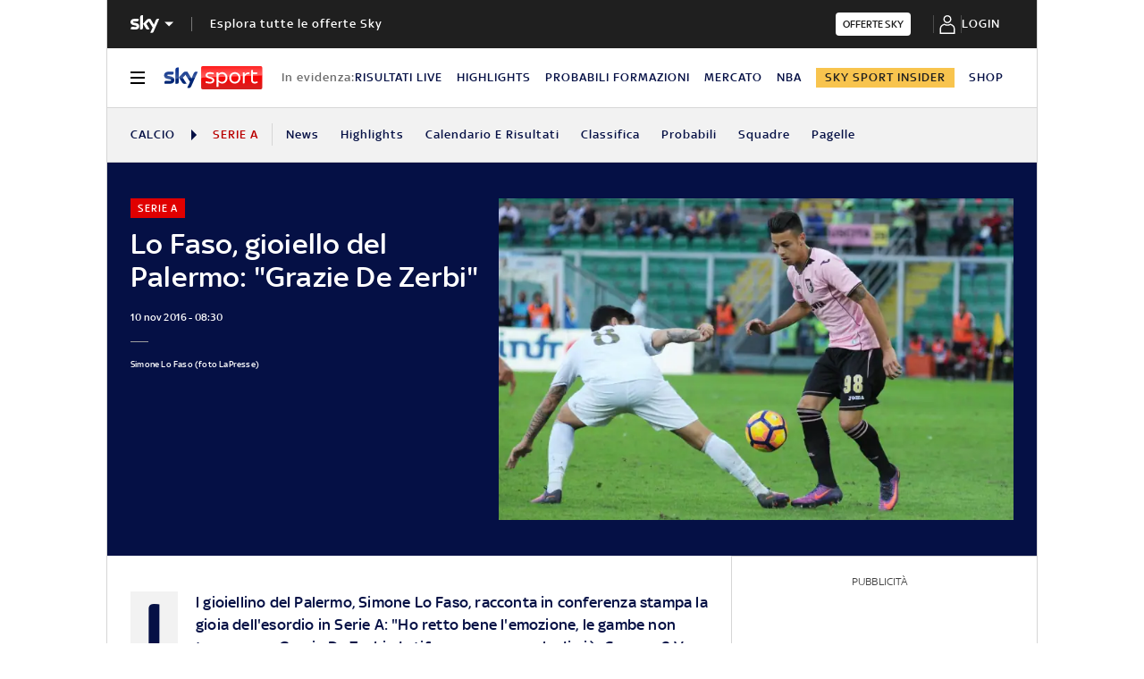

--- FILE ---
content_type: application/x-javascript;charset=utf-8
request_url: https://smetrics.sky.it/id?d_visid_ver=5.5.0&d_fieldgroup=A&mcorgid=1A124673527853290A490D45%40AdobeOrg&mid=84706556248938518667567602040793771600&ts=1769906560769
body_size: -37
content:
{"mid":"84706556248938518667567602040793771600"}